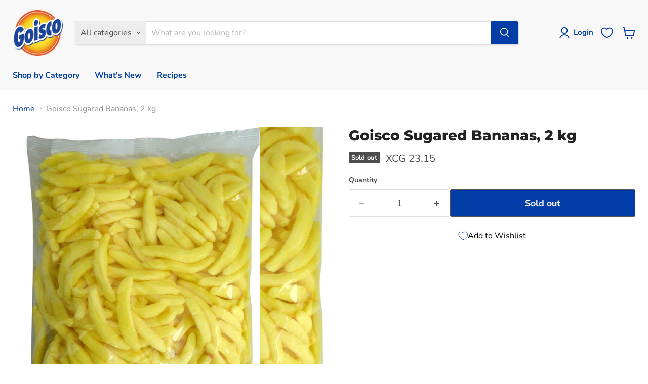

--- FILE ---
content_type: text/html; charset=utf-8
request_url: https://goisco.com/collections/all/products/goisco-sugared-bananas-2-kg?view=recently-viewed
body_size: 814
content:










  









<div
  class="productgrid--item  imagestyle--cropped-medium        product-recently-viewed-card    show-actions--mobile"
  data-product-item
  data-product-quickshop-url="/products/goisco-sugared-bananas-2-kg"
  
    data-recently-viewed-card
  
>
  <div class="productitem" data-product-item-content>
    
    
    
    

    

    

    <div class="productitem__container vvv">
      <div class="product-recently-viewed-card-time" data-product-handle="goisco-sugared-bananas-2-kg">
      <button
        class="product-recently-viewed-card-remove"
        aria-label="close"
        data-remove-recently-viewed
      >
        


                                                                        <svg class="icon-remove "    aria-hidden="true"    focusable="false"    role="presentation"    xmlns="http://www.w3.org/2000/svg" width="10" height="10" viewBox="0 0 10 10" xmlns="http://www.w3.org/2000/svg">      <path fill="currentColor" d="M6.08785659,5 L9.77469752,1.31315906 L8.68684094,0.225302476 L5,3.91214341 L1.31315906,0.225302476 L0.225302476,1.31315906 L3.91214341,5 L0.225302476,8.68684094 L1.31315906,9.77469752 L5,6.08785659 L8.68684094,9.77469752 L9.77469752,8.68684094 L6.08785659,5 Z"></path>    </svg>                                              

      </button>
    </div>

      <div class="productitem__image-container">
        <a
          class="productitem--image-link"
          href="/products/goisco-sugared-bananas-2-kg"
          tabindex="-1"
          data-product-page-link
        >
          <figure
            class="productitem--image"
            data-product-item-image
            
          >
            
              
              

  
    <noscript data-rimg-noscript>
      <img
        
          src="//goisco.com/cdn/shop/products/8436014446541-1_512x665.jpg?v=1569394648"
        

        alt="Goisco Sugared Bananas, 2 kg"
        data-rimg="noscript"
        srcset="//goisco.com/cdn/shop/products/8436014446541-1_512x665.jpg?v=1569394648 1x, //goisco.com/cdn/shop/products/8436014446541-1_845x1097.jpg?v=1569394648 1.65x"
        class="productitem--image-primary"
        
        
      >
    </noscript>
  

  <img
    
      src="//goisco.com/cdn/shop/products/8436014446541-1_512x665.jpg?v=1569394648"
    
    alt="Goisco Sugared Bananas, 2 kg"

    
      data-rimg="lazy"
      data-rimg-scale="1"
      data-rimg-template="//goisco.com/cdn/shop/products/8436014446541-1_{size}.jpg?v=1569394648"
      data-rimg-max="848x1100"
      data-rimg-crop="false"
      
      srcset="data:image/svg+xml;utf8,<svg%20xmlns='http://www.w3.org/2000/svg'%20width='512'%20height='665'></svg>"
    

    class="productitem--image-primary"
    
    
  >



  <div data-rimg-canvas></div>


            

            


























<span class="productitem__badge productitem__badge--soldout">
    Sold out
  </span>

            <span class="visually-hidden">Goisco Sugared Bananas, 2 kg</span>
          </figure>
        </a>
      </div><div class="productitem--info">
        
          
        

        

        <h2 class="productitem--title">
          <a href="/products/goisco-sugared-bananas-2-kg" data-product-page-link>
            Goisco Sugared Bananas, 2 kg
          </a>
        </h2><span class="col_clct" clct='[{"collection_id":"112504537188","product_id":"3279784968292","product_handle":"goisco-sugared-bananas-2-kg"},{"collection_id":"429202866419","product_id":"3279784968292","product_handle":"goisco-sugared-bananas-2-kg"},{"collection_id":"112504569956","product_id":"3279784968292","product_handle":"goisco-sugared-bananas-2-kg"},{"collection_id":"137060974707","product_id":"3279784968292","product_handle":"goisco-sugared-bananas-2-kg"},{"collection_id":"121430605924","product_id":"3279784968292","product_handle":"goisco-sugared-bananas-2-kg"}]'></span>
        
          
        

        
          






























<div class="price productitem__price ">
  
    <div
      class="price__compare-at "
      data-price-compare-container
    >

      
        <span class="money price__original" data-price-original></span>
      
    </div>


    
      
      <div class="price__compare-at--hidden" data-compare-price-range-hidden>
        
          <span class="visually-hidden">Original price</span>
          <span class="money price__compare-at--min" data-price-compare-min>
            XCG 23.15
          </span>
          -
          <span class="visually-hidden">Original price</span>
          <span class="money price__compare-at--max" data-price-compare-max>
            XCG 23.15
          </span>
        
      </div>
      <div class="price__compare-at--hidden" data-compare-price-hidden>
        <span class="visually-hidden">Original price</span>
        <span class="money price__compare-at--single" data-price-compare>
          XCG 23.15
        </span>
      </div>
    
  

  <div class="price__current  " data-price-container>

    

    
      
      
      <span class="money" data-price>
        XCG 23.15
      </span>
    
    
  </div>

  
    
    <div class="price__current--hidden" data-current-price-range-hidden>
      
        <span class="money price__current--min" data-price-min>XCG 23.15</span>
        -
        <span class="money price__current--max" data-price-max>XCG 23.15</span>
      
    </div>
    <div class="price__current--hidden" data-current-price-hidden>
      <span class="visually-hidden">Current price</span>
      <span class="money" data-price>
        XCG 23.15
      </span>
    </div>
  

  
    
    
    
    

    <div
      class="
        productitem__unit-price
        hidden
      "
      data-unit-price
    >
      <span class="productitem__total-quantity" data-total-quantity></span> | <span class="productitem__unit-price--amount money" data-unit-price-amount></span> / <span class="productitem__unit-price--measure" data-unit-price-measure></span>
    </div>
  

  
</div>


        

        
          

          
            
          
        

        
          <div class="productitem--description">
            <p></p>

            
          </div>
        
      </div>

      
    </div>
  </div>

  
    <script type="application/json" data-quick-buy-settings>
      {
        "cart_redirection": false,
        "money_format": "XCG {{amount}}"
      }
    </script>
  
</div>


--- FILE ---
content_type: application/javascript; charset=utf-8
request_url: https://searchanise-ef84.kxcdn.com/preload_data.4D8S4v0O3m.js
body_size: 12488
content:
window.Searchanise.preloadedSuggestions=['ice cream','goisco products','toilet paper','protein powder','water bottle','laundry detergent','coca cola','vitamins and supplements','a & w','fresh fruits','trash bags','dishwashing liquid','ice tea','black label','whey protein','orange juice','wellsley farms','house cleaning products','vegetables fresh','goisco rice','hand soap','cat food','air fresheners','air fryer','apple juice','sport and fitness','soft drinks','pool tablets','berkley jensen','coca cola zero','peanut butter','kitchen towel','amstel bright','plastic cups','olive oil','toys and games','gluten free','vegetable oil','corn flakes','old parr','pre workout','goisco disinfectant','car care','vitamin c','baby wipes','milk powder','paper towels','cream cheese','chicken breast','red wine','smart tv','spa water','snacks and sweets','fresh vegetables','clorox bleach','storage containers','swimming pool','white rice','creatine monohydrate','huggies diapers','white label','frozen fruits','laundry softener','coconut oil','almond milk','pineapple juice','greek yogurt','liquor & spirits','coffee creamer','chips potato','eggs case','baking soda','all products','sugar free','heineken beer','brown sugar','beverages drinks','all purpose cleaners','garden item','storage box','cranberry juice','chocolate milk','soda water','fabric softener','gluten free products','water goisco','old par','quaker oats','pine sol','car tent','lays chips','capri sun','goisco bleach','kitchen towels','vitamin d','alcoholic beverages','frozen chicken','protein shake','amstel bright beer','frozen vegetables','garbage bags','folding tables','intex swimming pool','hand sanitizer','bath towels','hot dog','sweet corn','ginger ale','body wash','nature valley','french fries','tomato ketchup','gym accessories','dish soap','sour cream','snack pack','table cover','basmati rice','christmas gift baskets','pedigree dog food','pop corn','aluminum foil','organization storage','coconut milk','fitness supplements','dog chow','banana fruit','protein bar','iced tea','garden soil','ground beef','aa batteries','ground coffee','cat litter','dewars whisky','multi vitamin','fruit cocktail','plastic bags','mass gainer','sushi roll','garlic bread','bacardi rum','ritz soda','tooth paste','sparkling water','plastic wrap','old parr whisky','assorted candy','pancake mix','butter & margarine','plastic cup','ice tea powder','lipton tea','mop bucket','hair shampoo','tomato paste','now supplements','for car','white wine','bbq grill','protein whey','pet products','paper napkins','eggs case 12','bed sheets','shower gel','pasta sauce','liquid hand soap','polar beer bottles','green tea','dog food','office supplies','dish sponges','soy milk','clorox wipes','trash bag','brown rice','toilet cleaners','soy sauce','gym machine','microwave oven','juice pack','la yogurt','rice cooker','party tent','bar soap','goisco sugar','air freshener','tomato sauce','garden tools','sunflower oil','colgate toothpaste','disinfecting wipes','detergent liquid','baking powder','fish food','pasta spaghetti','bbq sauce','nescafe coffee','washing machine','mayonnaise hellmanns','huggies size 5','dutch potatoes','red beans','massage table','muscle tech','condensed milk','cooking oil','creatine powder','diapers size 1','hair products','eggs case 30','kitchen appliances','round trampoline','insect killer','refrigerator all','artificial grass','car cover','hot cups','coffee beans','chicken nuggets','laundry powder','baby diapers','cola zero','cleaning cloth','chicken wings','mop head','huggies wipes','was machine','soda crackers','was man','cereal box','parmesan cheese','steri lite','vanilla extract','canned tuna','goisco table','inflatable bed','air wick','jack daniels','baby food','exercise equipment','royal club','tortilla chips','cake mix','hot dogs','water bottles','fabuloso multi-purpose','sankey fan','polar beer','sugar domino','fruit punch','sport fitness','paper towel','potting soil','lemon juice','heavy cream','a4 paper','oreo cookies','tooth brush','tip top','gift baskets','sweet potatoes','tuna in water','cool box','amino acids','glass cleaners','porkchop meat','whisky white label dewars','johnnie walker','kids toys','pull ups','champagne bottle','smirnoff ice','sea salt','almond milk unsweetened','body lotion','toilet bowl','intex pool','gym supplement','chicken thighs','black pepper','plastic disposable','absolut vodka','welch\'s juice','san pellegrino','coca cola can','frozen strawberries','juice apple','vitamin water','storage boxes','office chair','ponche cream','tool box','optimum nutrition','apple cider vinegar','copy paper','variety pack','ceres juice','bathroom cleaner','ariel detergent','goisco toilet paper','plastic plates','party supplies','whole milk','microfiber cloth','corned beef','chairs furniture','trash can','cashew nuts','member\'s mark','lovers ice cream','ferrero rocher','camping tent','coconut cream','pool accessories','face mask','mint candy','granola cereal','duct tape','personal care','helium tank','aaa batteries','washing powder','sprite lemon-lime','tonic water','vinegar white','home trainer','cool fans','chocolate chip','whey isolate','liquid laundry detergent','dumbell set','apple fruit','black beans','ketjap manis','jug cooler','foam cups','plastic forks','irish spring','avocado oil','house hold','omega 3 oil','complete seasoning','red bull','fat burner','printer ink','granola bars','vitamins k','corn meal','pink moscato','purina dog chow','bike kids','cheddar cheese','goisco dishwashing','sweet chili sauce','scotch whisky','frisian flag milk','weight gainer','goisco water','garlic powder','tuna in oil','club social','pet food','coffee maker','chivas regal','downy softener','plastic spoons','ramen noodles soup','pampers size 3','sankey refrigerator','onions white kg','fruit of the','badia seasoning','pan portugues','coffee cups','green beans','latex gloves','club soda','collagen powder','diapers huggies size 3','sweets candy','marlboro cigarettes','keto products','swiffer mop','deli meat','in oil','chlorine pool','orange fruit','led tv','mixed nuts','scott towels','rica juice','cif cleaning','pineapple slices','bath soap','canned vegetable','wheat flour','armor all','luncheon meat','chocolate chips','ziploc bag','protein de','nutri bullet','coconut water','corn on the cob','massage bed','listerine mouthwash','kitchen paper','plastic containers','ct water','frozen pizza','baileys original','swimming pool supplies','chicken frozen','christmas gift','olive oil for cooking','brasa beer','whiskey black label','amstel beer','dry dog food','snacks chips','nutella hazelnut','ramen noodles','cooked ham','froot loops','freezer refrigerator','school supplies','yoga mat','tide pods','creamy peanut butter','goisco degreaser','oat milk','canned tomatoes','red onions','evaporated milk','gym mat','teeth brush','frozen foods','cat food dry','food containers','any refrigerator','dishwasher detergent','grey goose','pancake syrup','fresh fruit','whey protein isolate','arm & hammer','chili sauce','container house','goisco sushi','now vitamin d','car wash','ring pop','ensure plus','tang juice','ocean spray','frozen food','mineral water','smirnoff ice vodka','kool aid','hot sauce','doritos chips','white vinegar','energy drink','romaine lettuce','goisco dishwashing liquid','maple syrup','pillow 2-pack','whipped cream','lysol wipes','bell pepper','disposable gloves','frozen fruit','protein bars','strawberry jam','m&m\'s chocolate','clorox all','minute maid','ponche caribe','clothes hangers','best selling products','air conditioner','organic honey','dove soap','foam tray','co op','weight loss','hennessy very','magnesium citrate','cinnamon powder','pull up','garden hose','salt fish','sterilite drawers','mouth wash','berkle jensen','coke zero','chocolate cookies','frozen snacks','salad dressings','live up','american cheese','salmon fresh','pita bread','jasmine rice','led light','lemon fruit','rice flour','paper shredder','paper plates','plastic cups 10 oz','deodorant spray','pork chops','champagne glasses','king size','almond flour','planters peanut','back pack','sandwich bags','malibu rum','rice crispy','amino energy','wax paper','smart tv inch','loin ribs','pringles variety','kean juice','chicken franks','oxi clean','duracell batteries','sanitary pads','floor cleaning','meat burgers','plastic box','members mark','water bottles pack','trash bags 30 gallons','juice capri sun','frito lay','weight bar','lovers juice','lunch napkins','frisian flag','office school and crafts','fanta can','baking products','blue label','frosted flakes','electric stove','oat meal','snorkel set','charmin toilet paper','kellogg\'s cornflakes','bread crumb','bluetooth speaker','amaretto liqueur','cottage cheese','prime energy','folding table','ginger ale drink','moscato wine','mozzarella cheese','goisco membership','hand tools','ripe plantain','dried fruit','continental soup','corona beer','corn starch','wc toilet','extra virgin olive oil','coca cola cans','outdoor furniture','goisco dog food','dairy products','cooking pan','fruits and vegetables','soap bar','laminating pouches','fabric softner','philadelphia cream cheese','motor oil','plastic garbage bags','salted peanuts','clorox disinfectant','head & shoulders','dog house','laundry basket','dumbell items','sardines in oil','bleach goisco','berkley jensen wipes','zero sugar','cherry in','macaroni elbows','shelf rack','vacuum clean','toaster oven','hp ink','ziploc bags','powder milk','inkjet printers','food storage','white sugar','carlo rossi','air freshner','almond butter','potato chips','bar s','scrub sponges','cleaning products','sport balls','faygo soda','hair dryer','laminating machine','ice jugs','ron barcelo','toilet brush','electric kettles','fresh shrimps','instant quaker oats','plates disposable','bakery products','floor mat','diet cola','glass cleaner','vegan protein','shaker bottle','work out','goisco mayonnaise','wine glasses','coffee milk','danish cookies','dryer sheets','mustard sauce','bathroom tissue','baby bed','tactix storage box','punching bag','green plantain','boxing gloves','fat burners','milk full','moet & chandon','oscar mayer','amstel bright bottles','window cleaner','whole chicken','toilet bowl cleaners','ice popsicles','disinfectant spray','black and white','chicken wings frozen','passion fruit','inflatable floatie','weight scale','honey bran','toilet cleaner','arizona green tea','ballpoint pens','garlic sauce','trash bin','jump rope','happy dog','underwear for men','ice cream cones','bike exercise bike','insect repellent','kleenex tissues','salmon smoked','hershey\'s chocolate','la yogurt probiotic','beef tenderloin','olives green','non alcoholic','gummy candy','all purpose','perlino prosecco','collagen peptides','lime juice','rule 1 whey','pizza sauce','diapers pampers size 2','white board','fitness mat','bcaa supplements','oral b','swimming pools','canola oil','liquid soap','facial tissues','fish oil','soft drinks can','wrap bread','gold medal','corn whole','dove shower','pudding and gelatin','ritz crackers','instant coffee','ping pong table','pampers size','vienna sausage','kellogg\'s variety','bounty paper towel','can products','strawberry fruit','white zinfandel','office furniture','protein shakes','sandwich spread','christmas gift set','oyster sauce','hair styling products','jonge kaas','sparkling ice','hamburger buns','canned vegetables','note book','dish wash liquid','premier protein','air mattress','goisco vinegar','inflatable pool','cheese cake','monster energy','goisco kitchen towels','palmolive dish liquid','face masks','cif cream','ariel powder','no sugar','raisin buns','cocoa powder','wc products','healthy snacks','special k','black friday','soft drink','meow mix','rule 1 protein','maggi seasoning','dog treats','shake n','pool chlorine','dove antiperspirant','vitamin c 1000mg','blender with glass','standing table','foam board','bottled water','nika rice','storage containers sterilite','fresh fruits and vegetables','ice box','floor cleaner','panty liners','chocolate syrup','bottle water','goisco napkins','clothing racks','kidney beans','food processor','baking yeasts','lasagna pasta','car seat','rechargeable fan','oven cleaner','washing liquid','goisco spaghetti','grocery fresh','frozen broccoli','broom with stick','pedigree adult 55 lbs','buchanan\'s deluxe','vacuum sealing','kitchen paper towels','hot chocolate','dark chocolate','mashed potatoes','artificial grass rug','home gym exercise equipment','wellsley farms water','cooking spray','swiffer sweeper','cheese gouda','nacho chips','grey goose vodka','chips ahoy','body soap','goisco mushrooms','swiffer mopping','toilet bowl cleaner','ice coffee','sesame oil','ocean spray cranberry','rice cakes','corn flour','sugar free products','light bulbs','plastic storage','lactose free','cheese slices','pedigree adult','chia seeds','chick peas','slim fast','miracle gro','ventilation air','mr clean','blue ribbon','grape fruit','garbage bag','micro fiber','home gym','cats food','powder detergent','sport machine','live pro','table cloth','nitro tech','chewing gum','hand soap antibacterial','dog kennel','ham di pasku','plastic straws stirrers','plastic container','arizona juice','paper tissues','basketball hoop','gatorade orange','deep fryer','mac and cheese','stain remover','mix fruit','plastic foil','bed cover','pots and pans','ping pong','fabuloso multi-purpose antibacterial','resistance bands','alcohol gel','green peas','wet wipes','good color','lipton ice tea','plastic chair','splenda sweetener','mixed vegetables','fruit yoghurt','pistachios nuts','popcorn bags','plain yogurt','bitter lemon','turkey sausages','ponche kuba','boneless chicken','le coq','honey bunches','pampers size 6','air bed','ice cooler','orange can','mushrooms whole','water filter','anti bacterial','vitamin b','beverage drinks','tea bags','all garbage bags','chicken whole legs','cup noodles','pet care','coco rico','salmon fillets','table games','elastic band','candy cane','campbell soup','sea food','chicken broth','dry gin','chorizo sausage','smoked salmon','heinz ketchup','mix nuts','purina dog','dog bed','carpet cleaner','food container','febreze air','underwear for women','barbecue gas','fitness equipment','ring light','baked beans','cacao powder','salad dressing','gatorade powder','copy paper a4','pork meat','chicken bouillon','quinoa rice','air fresh','c fold','breakfast sausage','sprite 12 oz','chocolate powder','karnaval box','dumbell exercise','egg noodles','frozen meat','bug spray','herbal essences','capri sun juice','sliced cheese','serious mass','trash bags 13 gallon','egg white','hellmanns mayonnaise','sandwich maker','van egmond universal potting soil 40 l','dietary supplement','bath gel','kosher salt','paper cups','air conditioning','san pellegrino sparkling','spray bottles','storage rack','flour corn','rose wine','cutting board','palmolive dishwashing liquid','sweetened condensed milk','cauliflower rice','outdoor tables','tostitos chips','bath tissue','on protein powder','dried fruits','english muffins','igloo jugs','milk cream','bbq gas','porkchop kg','folding chairs','goisco trash bags','distilled water','girl toys','red pepper','royal club soda','la yoghurt','party tents','frying pan','sensodyne toothpaste','sunquick drink 840 ml','pull up bar','tyson chicken','foil pan','printer inkjet','hands sanitizer','fresh box','zip lock','apta wc','aluminium foil','opening time','hand mixer','easter egg','domino sugar','toufayan wraps','teriyaki sauce','grill items','trampoline combo','tuna chunks','lunch box','karni mula','sun shade','steam iron','speculaas cookies','pulse blender','juice kean','perrier sparkling','nutricia nutrilon','alfredo sauce','sparkling wine','beyond meat','dust pan','vanilla ice cream','gold membership','plastic cutlery','prunes dried pitted','coffee filter','crystal light','sterilite box','after shave','cinnamon sticks','shredded cheese','all purpose cleaner','puppy food','dr pepper','o cedar','sweet potato','peaches halves','cooler box','goisco detergent','goisco oil','surface cleaner','jumbo frozen','dewars white label','bacon strips','boxing bag','household cleaner','festival vanilla','barbecue sauce','water jug','school bags','jalapeno peppers','always overnight','disaronno amaretto','shoes men','champagne brut','charcoal briquets','icing sugar','jam marmalade','personal blender','waffle maker','beach toys','chips and','painting canvas','l carnitine','captain morgan rum','biscuit mix','rice crackers','peas and carrots','red kidney beans','stainless steel','coffee mate','shaving cream','cherry fruit','gas stove','laundry soap','pillow cover','pressure washer','by cycle','ice cream lovers','smirnoff vodka','dewars white','sankey smart led tv','seeds to plant','flash light','coffee machine','cool whip','welch\'s fruit snacks','pepsi cola','kit kat','chicken noodle soup','garlic butter','make up','beef frank','lactose free milk','vitamin e','chilli sauce','coke cans','cake box','epsom salt','dinner rolls','dog rice','first aid kit','dish washing liquid','easy off','bath towel','semi skimmed milk','apple beer','car port','suitcase travel','san benedetto','dog snacks','wesson canola','feminine pads','goisco bags','caramel syrup','jack daniel','tooth picks','mineral water bottles','blood pressure','ice cream sandwiches','canaillou dog food','drying rack','arm & hammer laundry','electronic keyboard','hpnotiq liqueur','whey protein powder','brownie mix','goisco liquid laundry detergent','water dispenser','coconut rum','apple cider','bathroom scale','plastic drawers','vitamin c now','print paper','baby toys','fridge size','cups disposable','dishwashing detergent','pizza dough','beach towel','ensueño fabric','cod fish','triple sec','goisco laundry detergent','waste basket','flower pot','spa water bottles','freezer bags','apple sauce','water kettles','chivas regal 18 years','glacial alcolado','canaillou cat food','power electric grill','cola can','cleaning wipes','iron table','baby powder','seltzer water','hennessy vs','liquid detergent','feta cheese','sprite bottle 2 l','coke cola','rechargeable battery','ceiling fan','rubber bands','almonds nuts','macaroni and cheese','green onion','penne pasta','pink moscato wine','cheese balls','dental floss','salami slices','frozen berries','magic bullet','worcestershire sauce','betty crocker','goisco cleaner','sushi rice','harina pan','mozarella cheese','high table','dymatize iso','bubble gum','exercise bike','whole wheat','mosquitoes repellent','water cooler','kraft cheese','vitamin d3','quaker granola cereal','tomato juice','land of lakes butter and margarine','chicken strips','juicers electronics','veggie burgers','red label','friesche vlag','ice drink','lays chips original','sugar goisco','snorkel masks','huggies newborn','rice krispies','cooking oils','mouth mouthwash','hair conditioner','play station','cooked shrimp','pop tarts','plastic plates disposable','stevia sweetener','amino acid','clothes pins','tropicana juice','electric toothbrush','heinz compote','baby formula','always liners','animal pack','plastic table','toast bread','frozen mango','sunflower seeds','tennis balls','bread crumbs','bed linen','cracker jack','flax seed','chicken fillets','chocolate bar','bar table','yoghurt whole milk','post it','goliath juices','greek yogurt protein','mini oven','red grapes','resistance ban','febreze fresheners','luggage set','oil vegetable','antibacterial handsoap','bombay sapphire','fish sauce','don julio','computer accessories','cleaning cloths','makutu ekonomiko','fly trap','cranberry juices','home workout','patron tequila','chocolate chip cookies','true mass','muesli cereal','office chairs','pineapple canned','gluten free flour','cilantro herb','goisco corn flakes','black tea','sprite zero','chocolate bars','isolate protein','mint leaves','hanging curtains','long grain rice','caprisun pack','dradu fish','hot wheels','heineken alcohol','blue pen','cotton pads','festival chocolate','cell tech','pepsi cans','huggies size 4','baby oil','bird food','kitchen cleaner','citronella cleaner','cooking vegetable oil','gouda cheese','hamburger beef','water fun','spam luncheon','grass mat','mozarella sticks','chocolate spread','easter eggs','face towels','ice pop','pampers size 4','spray bottle','bounty select-a-size','vacuum cleaning','parsley herb','cigarettes cigarettes','glucosamine and chondroitin','training pads','pinot grigio','kids cars','razor blades','table covers','christmas cookies','bacon pieces','door mat','takis fuego','minced meat','pan dushi','chamomile tea','barcelo añejo','sardines in tomato','popcorn kernels','sweet cookies','dumbbells kg','dried cranberries','huggies size 1','finish dishwasher','lovers yogurt','food coloring','sport nutrition','air fryer oven','tissues with alcohol','c fold towel','aunt jemima','bbq sauces','yoga mats','camping supplies','purina cat','mop bucket with wringer','baby spinach','brasa beer 24 x 27.5 cl','fishing rod','gas lighter','vegan food','vitamins & dietary supplements','thermos can','ketchup goisco','bed sheet','mozzarella sticks','cherry tomato','insect killer spray','soda cans','broom with','egg whites','face wash','skimmed milk','plastic storage containers','can opener','champagne alcohol','creatine monohydrate nutrition','treadmill with','apta air fresheners','yellow corn meal','bedding items','bath mat','canned food','now vitamin c','low fat','powder sugar','intex pools','grapefruit juice','curry powder','butter cookies','rice brown','sponges and cloths','canada dry ginger ale','plastic bag','dairy free','car shampoo','frozen bread','paper bags','waffles cookies','berkley jensen bags','aluminum pan','amino fuel','kitchen towels paper','baby bottle','bacardi limon','water hose','canvas art','hair clipper','car covers','ritz soda can','vitamins c','pomegranate juice','thousand island','malta amstel','step exercise','barefoot wine','chicken salad','ear cleaning','lysol disinfectants','grenadine syrup','goisco paper towels','trash bags 8 gallons','beef franks','pina colada','ritz soda cans','bench press','frozen orange juice','cleaning vinegar','india crown premium basmati','air pump','scented candle','pringles original','file folder','clothes dryer','goisco softeners','stainless steel cleaner','kitchen degreaser','black olives','vitamin b12','port wine','lasko fan','cheese pizza','shoes storage','mattress toppers','60 trash bag','flank steaks','vita luz','old spice scent','chicken breasts','probiotic supplement','xanthan gum','smoked sausages','morning star','shaving blades','shrimps fish','sports and fitness','scotch tape','4c iced tea mix flavor','hand towels','bigelow teas','swiffer dust','cigarettes l&m red','yuca frozen','sauvignon blanc','apple and eve','fair life','household products','buckets cleaning','diet soda','soccer ball','douwe egberts','filter brita','paint brush','green olives','tv bracket','tables furniture','whisky black label','vegetables frozen','pik nik','sesame seed','grape juice','casein powder','beach tools','margarine butter','helium balloon','drink ml','cane sugar','goisco towels','hawaiian punch','turkey bacon','roll on','canned fruit cocktail','zulia beer','taco shells','multi vitamin tablets','rice milk','head and shoulders','phone wireless','pampers size 1','deodorant nivea','printer paper','kisses chocolate','plastic bins','so yogurt','fruit juice','rubber dumbell','easter candy','dole pineapple','plant food','scent booster','led lights','white wines','goat meat','tide powder','spaghetti sauces','chicken legs','arizona watermelon','valentine\'s day','barbie toys','beef burgers','biscuits assortment','kiwi fruit','ferrero rocher chocolates','lasko pedestal fan remote','testosterone booster','soft soap','razors for men','canned beans','white chocolate','baby milk','royal sugar','onion powder','assorted candy mix','dispenser napkins','fresh vegetable','maraschino cherries','disposable plates','pre workout api','faygo variety','gold standard','whole legs','skin care','5 vitamin c','beta alanine','nestle nido','ever fresh','nitric oxide','wall fan','dishwasher pacs','pressure cooker','multi purpose cleaner','water kettle','intex swimming pool for','board games','baby carrots','ice tea lemonade','round up','red beets','m & m','mirror for home','pumpkin seed','belegen kaas','ice cubes','table tennis','dishwashing soap','slimfast shake','sunny d','muscle milk','real lemon juice','bread flour','power crunch','aloe vera','battle rope','ben & jerry\'s','storage container','stand mixer','sun quick','garbanzos beans','kosher snacks','gym equipment','jolly rancher','take out','toilet paper charmin','shower curtains','cornflakes original','old spice','health product','gouda jong','blue bunny','body care','granola bar','amstel malta','oil spray','dawn dish soap','drain cleaner','calcium magnesium','adult diapers','ice bag','first aid','cat treats','secret deodorants','white beans','body cream','back support','fitness clothing','halfvolle melk','hair gel','water wipes','chicken breast frozen','fuze tea','balsamic vinegar','canned fruit','lipton black tea','parboiled rice','meal replacement','blue curacao','whole milk frisian flag','pool floats','green bell pepper','water ice','yogurt chobani','basil herbs','goisco disinfectant cleaner lavender','prosecco rose','italian dressing','takis chips','wesson canola oil','stroop waffles','paprika grocery','spring roll','unsalted butter','deli meats','plastic chairs','glucerna shake','soap bars','sports and fitness equipment','play doh','swiss miss','mango juice','potgrond universeel','cleaning supplies','grain quinoa','sun screen','sour candy','house products','termopac foam','high lighter','paper clips','remote control','olive oils','spinach frozen','chicken burger','goisco soap','airwick refills','pink lemonade','plastic toolbox','bacardi superior','baby soap','energy drink 4','oats cereal','blue band','ice cream mix','air fryers','welch\'s fruit','gelatin royal','cookie dough','blueberries frozen','ironing products','paper towels rolls','lean ground beef','dove men','whip cream','milk condensed','laundry pods','cream milk','moisture absorber','goisco laundry','cheese spread','trail mix','glad bags','safety box','peanut butter creamy','windex glass','all clean','curacao liquor','granny smith apples','lomito meat','ipiranga bread','vegetarian foods','soup cup','zinc magnesium','ice cream vanilla','mushrooms fresh','powder juice','pet kennel','mop stick','mirror bathroom','omega 3 fish oil','t shirt','nuggets chicken','ice pops','detergent powder','beverage dispenser','watermelon fruit','frozen fish','soap liquid','b complex','painting set','nescafe original','ranch dressing','citric acid','carmencita seasonings','moet & chandon ice imperial','arizona lemon','wc cleaning','black ＆ white','mini chocolate','split unit','baby products','acrylic paint','dumbbell set','arm and hammer','swimming toys','clorox bleach cleaning','fridge storage','pinalen multipurpose','jamaican patties','lg tv','hershey\'s kisses milk chocolate','milk chocolate','fish sticks','half and half','ceiling fans','sleeping bags','ice maker','baby detergent','lunch meat','softner suavitel','philadelphia original','goisco pineapple','minute maid juice','pringles potato','toaster bread','chicken thighs meat','can food','gluten free pasta','red onion','onion rings','cat snacks','organizer box','cascade dishwasher','plant soil','car jack','volle melk','badia complete seasoning','corn dog','airfryer without','electrolytes naturally','paper a4','cool aid','merlot wine','coffee filters','colgate total','spring rolls','jello pudding','hanging tender','double black','johnnie walker black','huggies diapers size 3','insect control','essential oils','soft drinks bottles','kids table','rice krispies treat','goisco orange','floor mats','financial calculators','low carb','shaker cup','battery aa','bcaa powder','softex c-fold','cup a soup','drink mix','chobani greek','mop handle','peanut butter planters','dragon fruit','blue berry','pickles and','paprika powder','citronella candle','canopy carport','blue cheese','tv smart','round table','little takes','instant oatmeal','stay free','detergent tide','corn chips','odorono deodorants','pet bed','arts and craft','wellsley farm','gain fast protein','mayonnaise gal','baby lotion','bench gym','goisco vegetable oil','canned meat','mass tech','grapes seedless','mushrooms sliced','air fresheners refill','dips salsa','all cetaphil','fairlife protein','spaghetti pasta','hard candy','cocktail sausages','pillows 2-pack','pine apple','nivea body lotion extra dry','degreaser goisco','karni stoba','party essentials','printing paper','coconut oil organic','drawer organizer','heavy duty','baileys original irish','ginger tea','kingsford charcoal','coffee nescafe','nespresso coffee','seafood mix','christmas tree','batteries aa','lime fruit','beef jerky','pool tablet','sprite cans','grated cheese','post cereal','lollipop pop','glade refills','cup cake','clorox spray','chef boyardee','lighter fluid','mct oil','black white','chairs folding','purina dog chow complete','ensure advanced','teddy bear','febreze air fresheners','lady fingers','baking paper','acqua panna','plastic spoon','water melon','ankle weights','kellogg\'s cornflakes original','sugar cubes','electric kettle','chips variety pack','coast milk','bacon sliced','nika parboiled rice','gatorade zero','corn oil','dishwashing soap liquid','whiskey label','it milk','wine frontera','blue agave','vegetable soup','cookies and cream','hot cup','t shirt bags','carrot vegetable','plant protein powder','gym machines','toilet paper goisco','foil paper','frozen corn','sweet relish','muscle tech protein','cheetos crunchy','olives black','handsoap antibacterial','plastic cup 7','chili powder','buchanan\'s scotch whisky','bbq grills','water spa','super can','silk almond milk','medicine ball','tabasco sauce','dish washing','corn flakes 18 corn flakes 18 oz goisco','huggies diapers size 5','porkchop meats','puff pastry','cabernet sauvignon','protein snacks','zottis fruit yogurt','sesame seeds','swiss chocolate','vacuum sealing packaging','listerine 1.5 l','ice pack','jif creamy','car mats','mackerel in oil','all washing machines','chicken stock','frying oil','graham cracker','shirts white','hand soap refill','kraft macaroni','whole wheat bread','chocolate drink','suitcase luggage','pampers size 5','cooking cream','mars chocolate','multivitamin men','mold cleaner','goisco pine','blood pressure monitor','hot dog bread','frico gouda kaas slices','huggies size 2','pear fruit','ice tea peach','washing machines','rice crispy cereal','huggies pull-ups','sunscreen lotion','hand wash','baby shampoo','c fold towels','goisco kitchen towel plus','red wines','monster energy drink','macaroni goisco','fresh shrimps shrimp','gillette mach3','cotton swabs','steel wool','aloe vera drink\'s','goisco paper','tomatoes roma','tissue paper','purified water','huggies diapers size 4','spring water','measuring cup','whiskey black','dish rack','canned dog food','gala apples','bon bon bum','plastic fork','high protein','dried prunes','pear juice','white bread','gherkins pickle','bug repellent','car oil','dishwasher liquid','always overnight long','zottis fruit','milk bone','iso whey protein','ginger beer','goisco whole peeled tomatoes','solar lights','kit kat chocolate','good burry','mouth protection','garden items','new born','whole grain','fever tree','kotex overnight','alkaline battery','foot care','raspberry fruit','baby and kids','car accessories','corn dogs','barbell weight','car kids car','headphones with microphone','dog beds','pan portugues frozen','whiskey made','blue water','intex swimming pools','noodle soup','led tvs','christmas baskets','powdered sugar','pecan nuts','rice cookers','vegan meat','ice tea lemon','goisco brown sugar','seven up','cetaphil face','pool table','turkey breast','kool aid drink','all purpose flour','health care','chocolate milk powder','fan remote','value pack','kean tea','corn beef','post workout','cinnamon toast crunch','lysol disinfectant','fat burners supplement','halo top','guinness extra stout','power strip','food color','presidente beer','ice water','goisco soft toilet paper','alcohol and tobacco','goisco tuna','organic coconut oil','attack attack','goisco appelmoes','cartridges for','palmolive soap','tonic water cans','patio furniture','ferrero chocolate','puppy pads','beverage bottles','extension cord','huggies size 3','axe spray','rubbing alcohol','rabu salu','vitamin a','coffee ground','knife set','banana fruits','dolcetto cake','health personal care','rat trap','goisco towel','folic acid','aguardiente antioqueño','pedestal fan','cashews peanuts','hennessy 1 liter','pest control','granulated sugar','for kids','gold label','plastic bowls','cherry juice','cooker electric','mint tea','jumbo snacks','mouse pad','dish wash','microwave ovens','drumstick chicken','instant pot','cheese sliced','hdmi cable','rice paper','forks and spoons','tuna salad','spaghetti sauce','red apples','crackers pack','grab snacks','drinking water','castor oil','pampers wipes','can vegetables','hangers clothing','tyson products','chickpeas beans','stevia sugar','vitamins e','kitchen soap','waste bags','fruit snacks','claro water','facial tissue','non alcoholic wine','coffee cup','beer cans','breeze detergent','tactix toolbox','snickers chocolate','ricotta cheese','old el paso','seat covers','fritolay chips','for men','water container','volley ball','plastic food container','bretaña soda','dinner plates','stolichnaya vodka','foam box','car battery','potassium citrate','steamer iron\'s','snacks frozen','cotton candy','monk fruit','dish soap\'s','chloride hydrochloride','cooking wine','johnsons baby oil','downy softener\'s','mango frozen','jimmy dean','yogurt lovers','corn syrup','quest products','hand towel','pancake mixes','brillo pads','sweets & candy','alcohol free','popcorn salt','sweet chilli sauce','king arthur','apple vinegar','soda can','taco seasoning','cassava yuca','rice vinegar','house cleaning'];

--- FILE ---
content_type: text/javascript; charset=utf-8
request_url: https://goisco.com/products/goisco-sugared-bananas-2-kg.js
body_size: -81
content:
{"id":3279784968292,"title":"Goisco Sugared Bananas, 2 kg","handle":"goisco-sugared-bananas-2-kg","description":"","published_at":"2019-04-09T06:17:07-04:00","created_at":"2019-04-09T06:17:08-04:00","vendor":"Goisco","type":"Snacks \u0026 Sweets","tags":["2 kg","Candy \u0026 Chocolate","Fruity Candy","Grocery","Gummy Candy","Multi","Snacks \u0026 Sweets"],"price":2315,"price_min":2315,"price_max":2315,"available":false,"price_varies":false,"compare_at_price":2315,"compare_at_price_min":2315,"compare_at_price_max":2315,"compare_at_price_varies":false,"variants":[{"id":26453573337188,"title":"Default Title","option1":"Default Title","option2":null,"option3":null,"sku":"8436014446541","requires_shipping":true,"taxable":true,"featured_image":null,"available":false,"name":"Goisco Sugared Bananas, 2 kg","public_title":null,"options":["Default Title"],"price":2315,"weight":0,"compare_at_price":2315,"inventory_management":"shopify","barcode":"42","requires_selling_plan":false,"selling_plan_allocations":[]}],"images":["\/\/cdn.shopify.com\/s\/files\/1\/0179\/4028\/3492\/products\/8436014446541-1.jpg?v=1569394648"],"featured_image":"\/\/cdn.shopify.com\/s\/files\/1\/0179\/4028\/3492\/products\/8436014446541-1.jpg?v=1569394648","options":[{"name":"Title","position":1,"values":["Default Title"]}],"url":"\/products\/goisco-sugared-bananas-2-kg","media":[{"alt":"Goisco Sugared Bananas, 2 kg","id":2202729545843,"position":1,"preview_image":{"aspect_ratio":0.771,"height":1100,"width":848,"src":"https:\/\/cdn.shopify.com\/s\/files\/1\/0179\/4028\/3492\/products\/8436014446541-1.jpg?v=1569394648"},"aspect_ratio":0.771,"height":1100,"media_type":"image","src":"https:\/\/cdn.shopify.com\/s\/files\/1\/0179\/4028\/3492\/products\/8436014446541-1.jpg?v=1569394648","width":848}],"requires_selling_plan":false,"selling_plan_groups":[]}